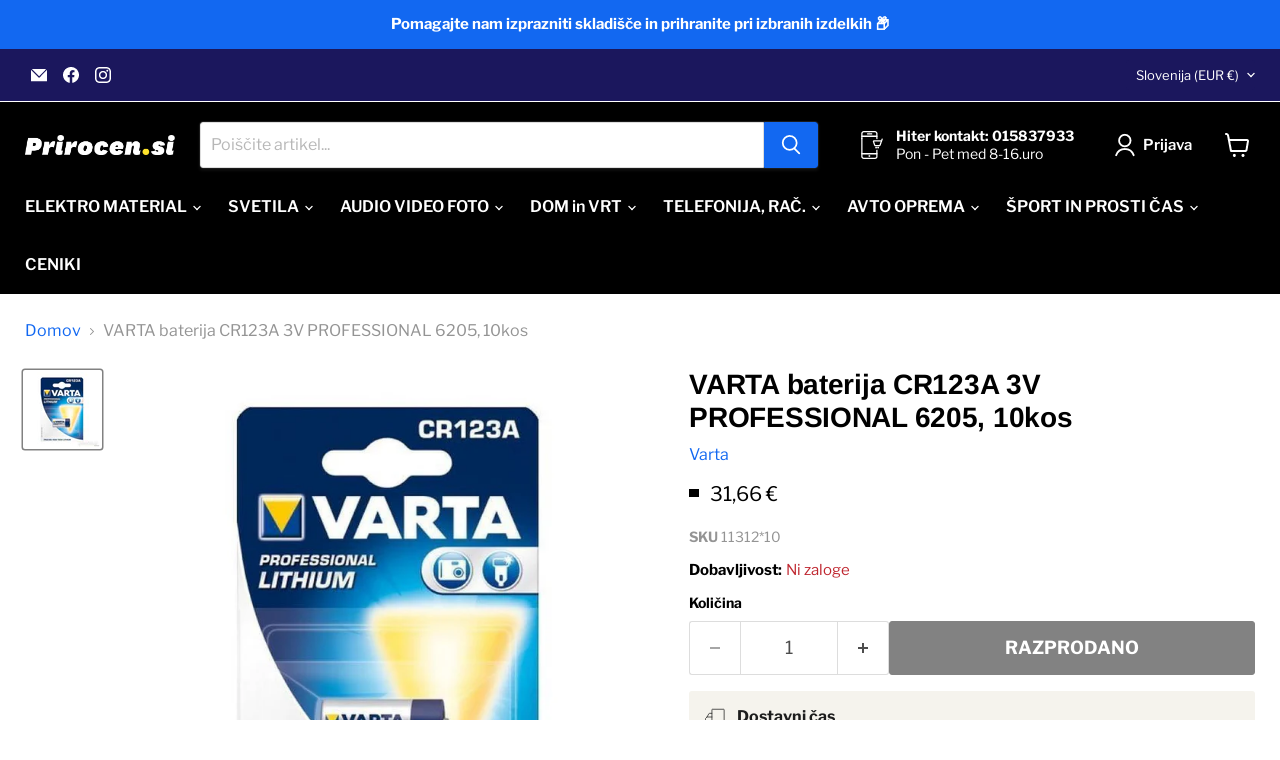

--- FILE ---
content_type: text/html; charset=utf-8
request_url: https://prirocen.si/collections/all/products/varta-baterija-cr123a-3v-professional-6205-10kos?view=recently-viewed
body_size: 1693
content:










  









<div
  class="productgrid--item  imagestyle--natural        product-recently-viewed-card    show-actions--mobile"
  data-product-item
  data-product-quickshop-url="/products/varta-baterija-cr123a-3v-professional-6205-10kos"
  
    data-recently-viewed-card
  
>
  <div class="productitem" data-product-item-content>
    
    
    
    

    

    
      

      
    

    <div class="productitem__container">
      <div class="product-recently-viewed-card-time" data-product-handle="varta-baterija-cr123a-3v-professional-6205-10kos">
      <button
        class="product-recently-viewed-card-remove"
        aria-label="close"
        data-remove-recently-viewed
      >
        


                                                                        <svg class="icon-remove "    aria-hidden="true"    focusable="false"    role="presentation"    xmlns="http://www.w3.org/2000/svg" width="10" height="10" viewBox="0 0 10 10" xmlns="http://www.w3.org/2000/svg">      <path fill="currentColor" d="M6.08785659,5 L9.77469752,1.31315906 L8.68684094,0.225302476 L5,3.91214341 L1.31315906,0.225302476 L0.225302476,1.31315906 L3.91214341,5 L0.225302476,8.68684094 L1.31315906,9.77469752 L5,6.08785659 L8.68684094,9.77469752 L9.77469752,8.68684094 L6.08785659,5 Z"></path>    </svg>                                              

      </button>
    </div>

      <div class="productitem__image-container">
        <a
          class="productitem--image-link"
          href="/products/varta-baterija-cr123a-3v-professional-6205-10kos"
          tabindex="-1"
          data-product-page-link
        >
          <figure
            class="productitem--image"
            data-product-item-image
            
              style="--product-grid-item-image-aspect-ratio: 1.0;"
            
          >
            
              
              

  
    <noscript data-rimg-noscript>
      <img
        
          src="//prirocen.si/cdn/shop/products/CR123A_11a30b08-8294-4d23-8ae3-a1315b2347e5_512x512.jpg?v=1751365846"
        

        alt="VARTA baterija CR123A 3V PROFESSIONAL 6205, 10kos-PRIROCEN.SI"
        data-rimg="noscript"
        srcset="//prirocen.si/cdn/shop/products/CR123A_11a30b08-8294-4d23-8ae3-a1315b2347e5_512x512.jpg?v=1751365846 1x, //prirocen.si/cdn/shop/products/CR123A_11a30b08-8294-4d23-8ae3-a1315b2347e5_799x799.jpg?v=1751365846 1.56x"
        class="productitem--image-primary"
        
        
      >
    </noscript>
  

  <img
    
      src="//prirocen.si/cdn/shop/products/CR123A_11a30b08-8294-4d23-8ae3-a1315b2347e5_512x512.jpg?v=1751365846"
    
    alt="VARTA baterija CR123A 3V PROFESSIONAL 6205, 10kos-PRIROCEN.SI"

    
      data-rimg="lazy"
      data-rimg-scale="1"
      data-rimg-template="//prirocen.si/cdn/shop/products/CR123A_11a30b08-8294-4d23-8ae3-a1315b2347e5_{size}.jpg?v=1751365846"
      data-rimg-max="799x799"
      data-rimg-crop="false"
      
      srcset="data:image/svg+xml;utf8,<svg%20xmlns='http://www.w3.org/2000/svg'%20width='512'%20height='512'></svg>"
    

    class="productitem--image-primary"
    
    
  >



  <div data-rimg-canvas></div>


            

            


























<span class="productitem__badge productitem__badge--soldout">
    
  </span>

            <span class="visually-hidden">VARTA baterija CR123A 3V PROFESSIONAL 6205, 10kos</span>
          </figure>
        </a>
      </div><div class="productitem--info">
        
          
        

        

        <h2 class="productitem--title">
          <a href="/products/varta-baterija-cr123a-3v-professional-6205-10kos" data-product-page-link>
            VARTA baterija CR123A 3V PROFESSIONAL 6205, 10kos
          </a>
        </h2>

        
          
            <span class="productitem--vendor">
              <a href="/collections/vendors?q=Varta" title="Varta">Varta</a>
            </span>
          
        

        

  















<div style='' class='jdgm-widget jdgm-preview-badge' data-id='4797848092751'
data-template='product.recently-viewed'
data-auto-install='false'>
  <div style='display:none' class='jdgm-prev-badge' data-average-rating='0.00' data-number-of-reviews='0' data-number-of-questions='0'> <span class='jdgm-prev-badge__stars' data-score='0.00' tabindex='0' aria-label='0.00 stars'> <span class='jdgm-star jdgm--off'></span><span class='jdgm-star jdgm--off'></span><span class='jdgm-star jdgm--off'></span><span class='jdgm-star jdgm--off'></span><span class='jdgm-star jdgm--off'></span> </span> <span class='jdgm-prev-badge__text'> No reviews </span> </div>
</div>







          






























<div class="price productitem__price ">
  
    <div
      class="price__compare-at "
      data-price-compare-container
    >

      
        <span class="money price__original" data-price-original></span>
      
    </div>


    
      
      <div class="price__compare-at--hidden" data-compare-price-range-hidden>
        
          <span class="visually-hidden"></span>
          <span class="money price__compare-at--min" data-price-compare-min>
            31,66 €
          </span>
          -
          <span class="visually-hidden"></span>
          <span class="money price__compare-at--max" data-price-compare-max>
            31,66 €
          </span>
        
      </div>
      <div class="price__compare-at--hidden" data-compare-price-hidden>
        <span class="visually-hidden"></span>
        <span class="money price__compare-at--single" data-price-compare>
          
        </span>
      </div>
    
  

  <div class="price__current  " data-price-container>

    

    
      
      
      <span class="money" data-price>
        31,66 €
      </span>
    
    
  </div>

  
    
    <div class="price__current--hidden" data-current-price-range-hidden>
      
        <span class="money price__current--min" data-price-min>31,66 €</span>
        -
        <span class="money price__current--max" data-price-max>31,66 €</span>
      
    </div>
    <div class="price__current--hidden" data-current-price-hidden>
      <span class="visually-hidden"></span>
      <span class="money" data-price>
        31,66 €
      </span>
    </div>
  

  
    
    
    
    

    <div
      class="
        productitem__unit-price
        hidden
      "
      data-unit-price
    >
      
    </div>
  

  
</div>


        

        
          
            <div class="productitem__stock-level">
              







<div class="product-stock-level-wrapper" >
  
    <span class="
  product-stock-level
  product-stock-level--none
  
">
      

      <span class="product-stock-level__text">
        
        <div class="product-stock-level__badge-text">
          
  
    
      Ni zaloge
    
  

        </div>
      </span>
    </span>
  
</div>

            </div>
          

          
            
          
        

        
          <div class="productitem--description">
            <p>Litijev baterijski vložek CR123A najdemo v kamerah, fotoaparatih, bliskavicah in medicinskih pripomočkih.
Verzija LITHIUM PROFESSIONAL ponuja večjo...</p>

            
              <a
                href="/products/varta-baterija-cr123a-3v-professional-6205-10kos"
                class="productitem--link"
                data-product-page-link
              >
                Poglej podrobnosti
              </a>
            
          </div>
        
      </div>

      
    </div>
  </div>

  
    <script type="application/json" data-quick-buy-settings>
      {
        "cart_redirection": true,
        "money_format": "{{amount_with_comma_separator}} €"
      }
    </script>
  
</div>


--- FILE ---
content_type: text/javascript; charset=utf-8
request_url: https://prirocen.si/products/varta-baterija-cr123a-3v-professional-6205-10kos.js
body_size: 378
content:
{"id":4797848092751,"title":"VARTA baterija CR123A 3V PROFESSIONAL 6205, 10kos","handle":"varta-baterija-cr123a-3v-professional-6205-10kos","description":"\u003cp style=\"text-align: left;\" data-mce-style=\"text-align: left;\"\u003e\u003cspan\u003eLitijev baterijski vložek CR123A najdemo v \u003c\/span\u003ekamerah, fotoaparatih, bliskavicah in medicinskih pripomočkih.\u003c\/p\u003e\n\u003cp style=\"text-align: left;\" data-mce-style=\"text-align: left;\"\u003eVerzija LITHIUM PROFESSIONAL ponuja večjo kapaciteto, 1600mAh.\u003c\/p\u003e\n\u003cp style=\"text-align: left;\" data-mce-style=\"text-align: left;\"\u003eV kompletu 10kos.\u003c\/p\u003e\n\u003cp\u003e\u003cspan\u003eBaterije VARTA veljajo za bolj kvalitetne baterije na trgu.\u003c\/span\u003e\u003c\/p\u003e\n\u003ch4\u003e\u003c\/h4\u003e\n\u003ch5\u003eTEHNIČNI PODATKI\u003c\/h5\u003e\n\u003cul\u003e\n\u003cli\u003eproizvajalec: Varta\u003c\/li\u003e\n\u003cli\u003enapetost: 3V\u003c\/li\u003e\n\u003cli\u003ekapaciteta: 1600mAh\u003c\/li\u003e\n\u003cli\u003emodel: CR123A\u003c\/li\u003e\n\u003cli\u003eŠifra artikla: 11312\u003c\/li\u003e\n\u003c\/ul\u003e","published_at":"2020-09-25T11:12:55+02:00","created_at":"2020-09-25T11:12:56+02:00","vendor":"Varta","type":"Baterije","tags":["Pakiranje_10kos","Proizvajalec_VARTA","Tip baterije_CR123A","Vrsta baterije_Litij"],"price":3166,"price_min":3166,"price_max":3166,"available":false,"price_varies":false,"compare_at_price":null,"compare_at_price_min":0,"compare_at_price_max":0,"compare_at_price_varies":false,"variants":[{"id":32618715512911,"title":"Default Title","option1":"Default Title","option2":null,"option3":null,"sku":"11312*10","requires_shipping":true,"taxable":true,"featured_image":null,"available":false,"name":"VARTA baterija CR123A 3V PROFESSIONAL 6205, 10kos","public_title":null,"options":["Default Title"],"price":3166,"weight":0,"compare_at_price":null,"inventory_management":"shopify","barcode":"","requires_selling_plan":false,"selling_plan_allocations":[]}],"images":["\/\/cdn.shopify.com\/s\/files\/1\/0023\/5284\/0756\/products\/CR123A_11a30b08-8294-4d23-8ae3-a1315b2347e5.jpg?v=1751365846"],"featured_image":"\/\/cdn.shopify.com\/s\/files\/1\/0023\/5284\/0756\/products\/CR123A_11a30b08-8294-4d23-8ae3-a1315b2347e5.jpg?v=1751365846","options":[{"name":"Title","position":1,"values":["Default Title"]}],"url":"\/products\/varta-baterija-cr123a-3v-professional-6205-10kos","media":[{"alt":"VARTA baterija CR123A 3V PROFESSIONAL 6205, 10kos-PRIROCEN.SI","id":7877099913295,"position":1,"preview_image":{"aspect_ratio":1.0,"height":799,"width":799,"src":"https:\/\/cdn.shopify.com\/s\/files\/1\/0023\/5284\/0756\/products\/CR123A_11a30b08-8294-4d23-8ae3-a1315b2347e5.jpg?v=1751365846"},"aspect_ratio":1.0,"height":799,"media_type":"image","src":"https:\/\/cdn.shopify.com\/s\/files\/1\/0023\/5284\/0756\/products\/CR123A_11a30b08-8294-4d23-8ae3-a1315b2347e5.jpg?v=1751365846","width":799}],"requires_selling_plan":false,"selling_plan_groups":[]}